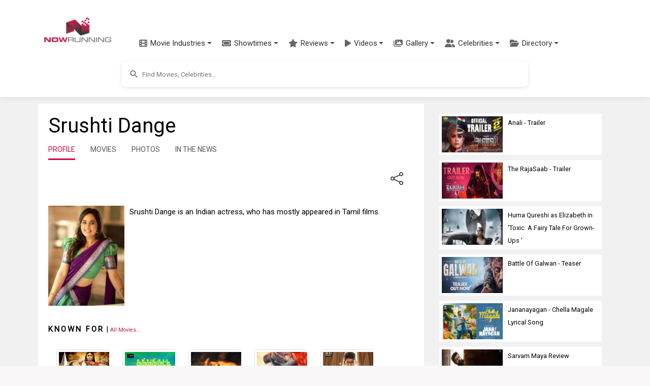

--- FILE ---
content_type: text/html; charset=utf-8
request_url: https://www.google.com/recaptcha/api2/aframe
body_size: 265
content:
<!DOCTYPE HTML><html><head><meta http-equiv="content-type" content="text/html; charset=UTF-8"></head><body><script nonce="udpx2phgFYqvsgYZpLrumA">/** Anti-fraud and anti-abuse applications only. See google.com/recaptcha */ try{var clients={'sodar':'https://pagead2.googlesyndication.com/pagead/sodar?'};window.addEventListener("message",function(a){try{if(a.source===window.parent){var b=JSON.parse(a.data);var c=clients[b['id']];if(c){var d=document.createElement('img');d.src=c+b['params']+'&rc='+(localStorage.getItem("rc::a")?sessionStorage.getItem("rc::b"):"");window.document.body.appendChild(d);sessionStorage.setItem("rc::e",parseInt(sessionStorage.getItem("rc::e")||0)+1);localStorage.setItem("rc::h",'1767128369708');}}}catch(b){}});window.parent.postMessage("_grecaptcha_ready", "*");}catch(b){}</script></body></html>